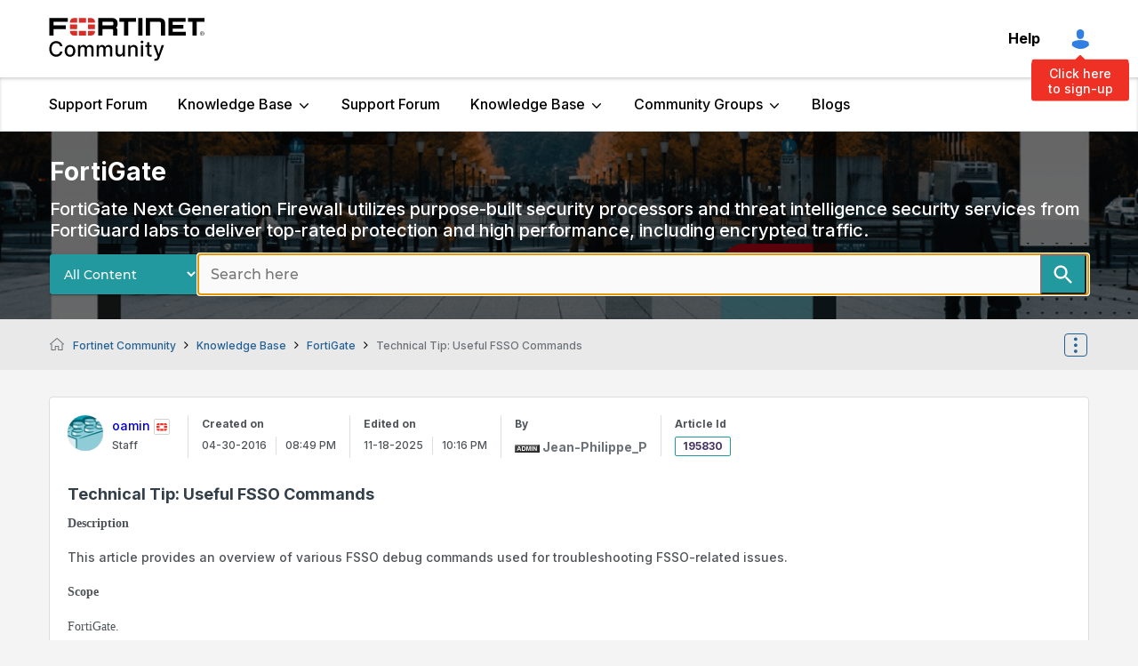

--- FILE ---
content_type: text/html; charset=UTF-8
request_url: https://community.fortinet.com/t5/-/-/ta-p/195830?externalID=FD38640
body_size: 1991
content:
<!DOCTYPE html>
<html lang="en">
<head>
    <meta charset="utf-8">
    <meta name="viewport" content="width=device-width, initial-scale=1">
    <title></title>
    <style>
        body {
            font-family: "Arial";
        }
    </style>
    <script type="text/javascript">
    window.awsWafCookieDomainList = ['tpykb84852.lithium.com','community.fortinet.com','kb.fortinet.com','forum.fortinet.com','answers.fortinet.com'];
    window.gokuProps = {
"key":"AQIDAHjcYu/GjX+QlghicBgQ/7bFaQZ+m5FKCMDnO+vTbNg96AHZ4WDspB1aFJyVQH2dkUBmAAAAfjB8BgkqhkiG9w0BBwagbzBtAgEAMGgGCSqGSIb3DQEHATAeBglghkgBZQMEAS4wEQQM7W6WqUCbHzul4jDCAgEQgDu69PTxw/7akKqxxDbZaXLC4vs4UibAla0yObX4jAjWnHi++X1x+9kjy7qUhd1j/dlv+Ad8Wd1vFcvx4w==",
          "iv":"A6x+bACY8wAAIagZ",
          "context":"3AYxfgt7j1kTz18S7SfA7NModJjyew5NerNkcGv8+k8oN0Ex8JSQs5S/wO+H8zadJZVIb1xH+jRyKT7M1xbTdfZqK0pWUz9226t9NHYwbj8/+fkAUz/VZsdOdoLGPicZta111j/zLsyZSB5tKnOM+qJpQeDwargZgqGSs1NQffs4iFWjR6Vrn4C3EcbVb8siJ1l+JM9xZuzjmmBQocqI8pVGK7qC11/trO0FaQ/h1U9uXR1un5LT5/YjGIkvKq1MiHZknZBLDJO90uMX/F9CIXQvOjVoBUV0YY9kPB57Kveuyz2/eR643sun04e4kNRYH22qY09tTdzeN0NbdSEM1CSaix9igTvlNVrObbivyT3+mN1KV6otlJfmjRPemGvPPu3LHOvELxwXhkE/I6JvZ7QTI5k25vulMsfuug=="
};
    </script>
    <script src="https://bc0439715fa6.967eb88d.us-east-2.token.awswaf.com/bc0439715fa6/c2b293d13494/a913d535ab1f/challenge.js"></script>
</head>
<body>
    <div id="challenge-container"></div>
    <script type="text/javascript">
        AwsWafIntegration.saveReferrer();
        AwsWafIntegration.checkForceRefresh().then((forceRefresh) => {
            if (forceRefresh) {
                AwsWafIntegration.forceRefreshToken().then(() => {
                    window.location.reload(true);
                });
            } else {
                AwsWafIntegration.getToken().then(() => {
                    window.location.reload(true);
                });
            }
        });
    </script>
    <noscript>
        <h1>JavaScript is disabled</h1>
        In order to continue, we need to verify that you're not a robot.
        This requires JavaScript. Enable JavaScript and then reload the page.
    </noscript>
</body>
</html>